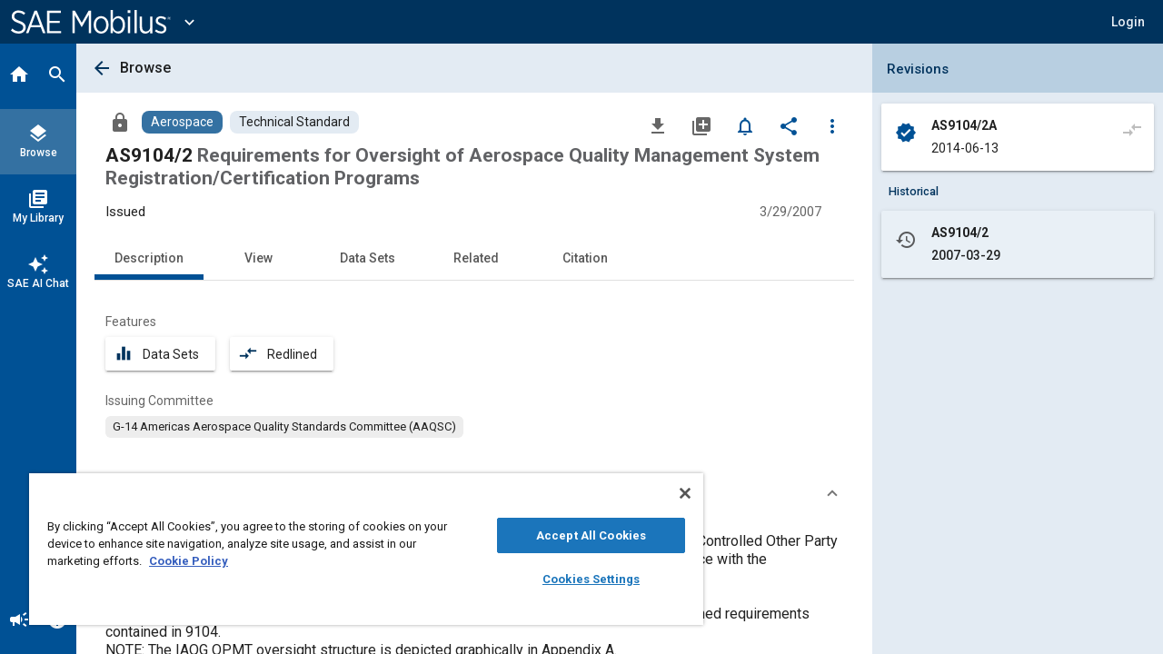

--- FILE ---
content_type: text/javascript
request_url: https://saemobilus.sae.org/636.b80e04cda9c4a182.js
body_size: 234
content:
"use strict";(self.webpackChunkmobilus=self.webpackChunkmobilus||[]).push([[636],{1255:(e,s,o)=>{o.r(s),o.d(s,{BrowseByModule:()=>B});var E=o(177),M=o(8477),a=o(7588),t=o(3443),u=o(6821),r=o(7138),l=o(4438);let B=(()=>{var _;class d{}return(_=d).\u0275fac=function(n){return new(n||_)},_.\u0275mod=l.$C({type:_}),_.\u0275inj=l.G2t({imports:[E.MD,u.c,a.G,M.G,t.z,r.SU]}),d})()}}]);